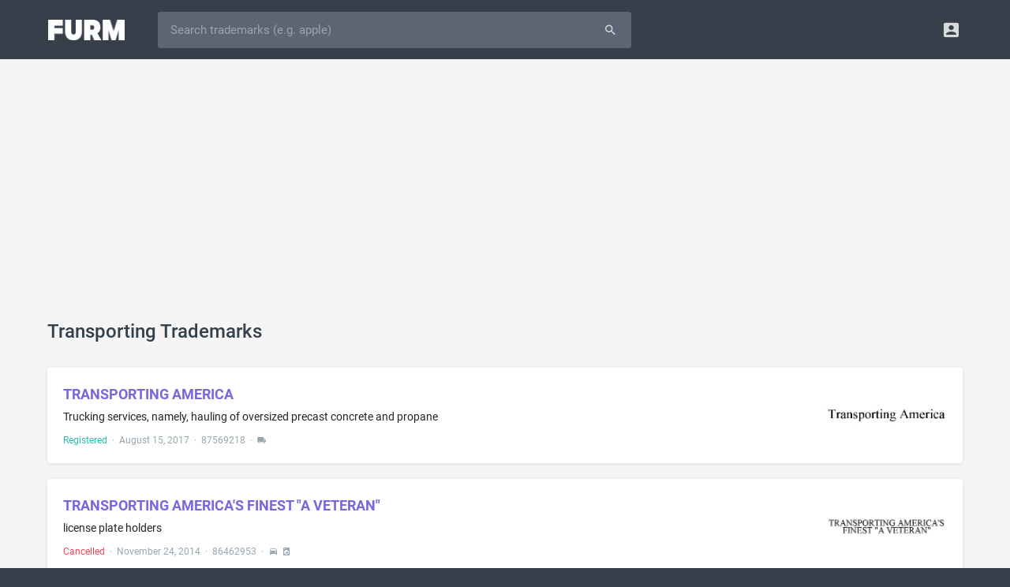

--- FILE ---
content_type: text/html; charset=UTF-8
request_url: https://furm.com/trademarks/keywords/transporting
body_size: 6517
content:
<!DOCTYPE html>
<html>
<head>
<meta http-equiv="Content-Type" content="text/html; charset=UTF-8" />
<title>Transporting Trademarks - Furm</title>
<meta name="viewport" content="width=device-width, initial-scale=0.75, maximum-scale=0.75, user-scalable=no" />
<meta http-equiv="X-UA-Compatible" content="IE=edge" />
<meta http-equiv="Content-Language" content="en" />
<meta name="google" content="notranslate" />
<meta name="description" content="">
<meta property="og:title" content="Transporting Trademarks - Furm" />
<meta property="og:description" content="" />
<meta property="og:image" content="https://furm.com/assets/images/page-image-default.png" />
<meta name="twitter:card" content="summary_large_image" />
<meta name="twitter:site" content="@AlterBusiness" />
<link rel="shortcut icon" href="/assets/images/favicon.ico" />
<link rel="preload" href="/assets/fonts/roboto-v18-latin-700.woff2" as="font" type="font/woff2" crossorigin="anonymous" />
<link rel="preload" href="/assets/fonts/roboto-v18-latin-500.woff2" as="font" type="font/woff2" crossorigin="anonymous" />
<link rel="preload" href="/assets/fonts/roboto-v18-latin-regular.woff2" as="font" type="font/woff2" crossorigin="anonymous" />
<link rel="preload" href="/assets/fonts/fontawesome-webfont.woff2" as="font" type="font/woff2" crossorigin="anonymous" />
<link rel="preload" href="/assets/fonts/Material-Design-Iconic-Font.woff" as="font" type="font/woff" crossorigin="anonymous" />
<link href="/assets/css/style.css?675672172" rel="stylesheet" type="text/css" />
<script async src="https://pagead2.googlesyndication.com/pagead/js/adsbygoogle.js?client=ca-pub-8721786811111113" crossorigin="anonymous"></script>

</head>
<body><!-- Navigation Bar-->
<header id="topnav">
  <div class="topbar-main">
    <div class="container">
      <!-- Logo container-->
      <div class="logo">
        <!-- Image Logo -->
        <a href="/"> <img src="/assets/images/logo-white.png?879777838" width="97" height="26" alt="" class="logo-lg"> </a>
      </div>
      <!-- End Logo container-->
      <div id="navigation" class="nav-visitor">
        <!-- Navigation Menu-->
        <ul class="navigation-menu">
          <li class="mobile">
            <form id="searchform" role="form" action="/trademarks" method="get">
              <div id="searchbar" class="input-group">
				<input id="searchfield" type="text" name="q" class="form-control input-lg" autocorrect="off" autocapitalize="off" spellcheck="false" placeholder="Search trademarks (e.g. apple)" value="" />
				<span class="input-group-append"><button type="submit" class="btn waves-effect waves-light btn-inverse btn-lg"><i class="md md-search"></i></button></span>
              </div>
            </form>
          </li>
        </ul>
        <!-- End navigation menu -->
      </div>
      <!-- end #navigation -->
      <div class="menu-extras topbar-custom">
        <ul class="list-inline float-right mb-0">
          <li class="list-inline-item dropdown notification-list"> <a class="nav-link dropdown-toggle arrow-none waves-light waves-effect" data-toggle="dropdown" href="#" role="button" aria-haspopup="false" aria-expanded="false"> <i class="md-account-box noti-icon"></i> </a>
            <div class="dropdown-menu dropdown-menu-right profile-dropdown dropdown-shift-n8" aria-labelledby="Preview">
              <!-- item-->
              <a href="/signup" class="dropdown-item notify-item"> <i class="fa fa-pencil"></i> <span>Signup</span></a>
              <!-- item-->
              <a href="/login" class="dropdown-item notify-item"> <i class="fa fa-sign-in"></i> <span>Login</span></a>
            </div>
          </li>
        </ul>
      </div>
      <!-- end menu-extras -->
      <div class="clearfix"></div>
    </div>
    <!-- end container -->
  </div>
  <!-- end topbar-main -->
</header>
<!-- End Navigation Bar-->
<script src="/assets/js/jquery.min.js"></script><div class="wrapper">
  <div class="container">
    <!-- Page-Title -->
    <div class="row justify-content-center">
      <div class="col-sm">
        <div class="page-title-box">
          <h4 class="page-title m-t-10 text-truncate">Transporting Trademarks</h4>
        </div>
      </div>
    </div>
    <!-- end page title -->
	<div class="row">
				<div class="col-sm-60 col-md-60 col-lg-60 col-xl-60 col-xxl-60 m-b-20">
					<div class="trademark-box">
						<a href="/trademarks/transporting-america-87569218">
							<div class="col-sm-44 col-md-46 col-lg-48 col-xl-50 col-xxl-50 trademark-preview">
								<div class="trademark-mark">TRANSPORTING AMERICA</div>
								<div class="trademark-description text-truncate">Trucking services, namely, hauling of oversized precast concrete and propane</div>
                                <div class="trademark-details text-truncate text-muted"><span style="color:#2bbbad;" data-toggle="tooltip" data-placement="top" title="" data-original-title="Status">Registered</span> &nbsp;&middot;&nbsp; <span data-toggle="tooltip" data-placement="top" title="" data-original-title="Filing Date">August 15, 2017</span> &nbsp;&middot;&nbsp; <span data-toggle="tooltip" data-placement="top" title="" data-original-title="Serial Number">87569218</span> &nbsp;&middot;&nbsp; <span><i class="md md-local-shipping m-r-5" data-toggle="tooltip" data-placement="top" title="" data-original-title="Class 39: Transportation & Storage Services"></i></span></div>
							</div>
                            <div class="col-sm-16 col-md-14 col-lg-12 col-xl-10 col-xxl-10 trademark-image"><img a src="https://cdn.furm.com/trademarks/87569218/6509754b42b3fc4905a1311fc56d80df.jpg" alt="transporting america" /></div>
						</a>
					</div>
				</div>
				<div class="col-sm-60 col-md-60 col-lg-60 col-xl-60 col-xxl-60 m-b-20">
					<div class="trademark-box">
						<a href="/trademarks/transporting-americas-finest-a-veteran-86462953">
							<div class="col-sm-44 col-md-46 col-lg-48 col-xl-50 col-xxl-50 trademark-preview">
								<div class="trademark-mark">TRANSPORTING AMERICA'S FINEST "A VETERAN"</div>
								<div class="trademark-description text-truncate">license plate holders</div>
                                <div class="trademark-details text-truncate text-muted"><span style="color:#ef4554;" data-toggle="tooltip" data-placement="top" title="" data-original-title="Status">Cancelled</span> &nbsp;&middot;&nbsp; <span data-toggle="tooltip" data-placement="top" title="" data-original-title="Filing Date">November 24, 2014</span> &nbsp;&middot;&nbsp; <span data-toggle="tooltip" data-placement="top" title="" data-original-title="Serial Number">86462953</span> &nbsp;&middot;&nbsp; <span><i class="md md-directions-car m-r-5" data-toggle="tooltip" data-placement="top" title="" data-original-title="Class 12: Vehicles & Locomotive Products"></i><i class="md md-local-laundry-service m-r-5" data-toggle="tooltip" data-placement="top" title="" data-original-title="Class 25: Clothing & Apparel Products"></i></span></div>
							</div>
                            <div class="col-sm-16 col-md-14 col-lg-12 col-xl-10 col-xxl-10 trademark-image"><img a src="https://cdn.furm.com/trademarks/86462953/505afd978b31c50b9c2f1e2f4d68ab93.jpg" alt="transporting america's finest &quot;a veteran&quot;" /></div>
						</a>
					</div>
				</div>
				<div class="col-sm-60 col-md-60 col-lg-60 col-xl-60 col-xxl-60 m-b-20">
					<div class="trademark-box">
						<a href="/trademarks/transporting-peace-of-mind-97509436">
							<div class="col-sm-44 col-md-46 col-lg-48 col-xl-50 col-xxl-50 trademark-preview">
								<div class="trademark-mark">TRANSPORTING PEACE OF MIND</div>
								<div class="trademark-description text-truncate">Mobile application and online program relating to ride sharing and car sharing</div>
                                <div class="trademark-details text-truncate text-muted"><span style="color:#ef4554;" data-toggle="tooltip" data-placement="top" title="" data-original-title="Status">Abandoned</span> &nbsp;&middot;&nbsp; <span data-toggle="tooltip" data-placement="top" title="" data-original-title="Filing Date">July 19, 2022</span> &nbsp;&middot;&nbsp; <span data-toggle="tooltip" data-placement="top" title="" data-original-title="Serial Number">97509436</span> &nbsp;&middot;&nbsp; <span><i class="md md-computer m-r-5" data-toggle="tooltip" data-placement="top" title="" data-original-title="Class 9: Computer & Software Products & Electrical & Scientific Products"></i><i class="md md-local-shipping m-r-5" data-toggle="tooltip" data-placement="top" title="" data-original-title="Class 39: Transportation & Storage Services"></i></span></div>
							</div>
                            <div class="col-sm-16 col-md-14 col-lg-12 col-xl-10 col-xxl-10 trademark-image"><img a src="https://cdn.furm.com/trademarks/97509436/1aec3f3956ce33faf9ff6555dc2c8810.jpg" alt="transporting peace of mind" /></div>
						</a>
					</div>
				</div>
				<div class="col-sm-60 col-md-60 col-lg-60 col-xl-60 col-xxl-60 m-b-20">
					<div class="trademark-box">
						<a href="/trademarks/transporting-people-in-style-98460706">
							<div class="col-sm-44 col-md-46 col-lg-48 col-xl-50 col-xxl-50 trademark-preview">
								<div class="trademark-mark">TRANSPORTING PEOPLE IN STYLE</div>
								<div class="trademark-description text-truncate">Chauffeur driven car hire services; Chauffeur services; Hired car transport; Limousine services; Passenger transport; Transport by land; Transport of persons; Transport of travellers</div>
                                <div class="trademark-details text-truncate text-muted"><span style="color:#ff8800;" data-toggle="tooltip" data-placement="top" title="" data-original-title="Status">Pending</span> &nbsp;&middot;&nbsp; <span data-toggle="tooltip" data-placement="top" title="" data-original-title="Filing Date">March 21, 2024</span> &nbsp;&middot;&nbsp; <span data-toggle="tooltip" data-placement="top" title="" data-original-title="Serial Number">98460706</span> &nbsp;&middot;&nbsp; <span><i class="md md-local-shipping m-r-5" data-toggle="tooltip" data-placement="top" title="" data-original-title="Class 39: Transportation & Storage Services"></i></span></div>
							</div>
                            <div class="col-sm-16 col-md-14 col-lg-12 col-xl-10 col-xxl-10 trademark-image"><img a src="https://cdn.furm.com/trademarks/98460706/c259c07707f8e7db59454cf886fd3a6f.jpg" alt="transporting people in style" /></div>
						</a>
					</div>
				</div>
				<div class="col-sm-60 col-md-60 col-lg-60 col-xl-60 col-xxl-60 m-b-20">
					<div class="trademark-box">
						<a href="/trademarks/transporting-people-to-live-learn-and-achieve-97516366">
							<div class="col-sm-44 col-md-46 col-lg-48 col-xl-50 col-xxl-50 trademark-preview">
								<div class="trademark-mark">TRANSPORTING PEOPLE TO LIVE, LEARN, AND ACHIEVE</div>
								<div class="trademark-description text-truncate">Providing consultation in the field of passenger transportation; providing passenger transportation services</div>
                                <div class="trademark-details text-truncate text-muted"><span style="color:#2bbbad;" data-toggle="tooltip" data-placement="top" title="" data-original-title="Status">Registered</span> &nbsp;&middot;&nbsp; <span data-toggle="tooltip" data-placement="top" title="" data-original-title="Filing Date">July 22, 2022</span> &nbsp;&middot;&nbsp; <span data-toggle="tooltip" data-placement="top" title="" data-original-title="Serial Number">97516366</span> &nbsp;&middot;&nbsp; <span><i class="md md-local-shipping m-r-5" data-toggle="tooltip" data-placement="top" title="" data-original-title="Class 39: Transportation & Storage Services"></i></span></div>
							</div>
                            <div class="col-sm-16 col-md-14 col-lg-12 col-xl-10 col-xxl-10 trademark-image"><img a src="https://cdn.furm.com/trademarks/97516366/3688bb3e75acf8bf28bbee25231aa390.jpg" alt="transporting people to live, learn, and achieve" /></div>
						</a>
					</div>
				</div>
				<div class="col-sm-60 col-md-60 col-lg-60 col-xl-60 col-xxl-60 m-b-20">
					<div class="trademark-box">
						<a href="/trademarks/transporting-sans-over-ip-76096603">
							<div class="col-sm-44 col-md-46 col-lg-48 col-xl-50 col-xxl-50 trademark-preview">
								<div class="trademark-mark">TRANSPORTING SANS OVER IP</div>
								<div class="trademark-description text-truncate">Computer network access equipment; access, transmission, routing, and switching equipment telecommunications systems and computer networks; computer hardware and software for controlling, routing, switching and/or monitoring broadband communications over fiber optical cables; computer hardware and software for controlling, routing, switching and/or monitoring packetized data transmissions between user and a remote storage device</div>
                                <div class="trademark-details text-truncate text-muted"><span style="color:#ef4554;" data-toggle="tooltip" data-placement="top" title="" data-original-title="Status">Abandoned</span> &nbsp;&middot;&nbsp; <span data-toggle="tooltip" data-placement="top" title="" data-original-title="Filing Date">July 26, 2000</span> &nbsp;&middot;&nbsp; <span data-toggle="tooltip" data-placement="top" title="" data-original-title="Serial Number">76096603</span> &nbsp;&middot;&nbsp; <span><i class="md md-computer m-r-5" data-toggle="tooltip" data-placement="top" title="" data-original-title="Class 9: Computer & Software Products & Electrical & Scientific Products"></i></span></div>
							</div>
                            <div class="col-sm-16 col-md-14 col-lg-12 col-xl-10 col-xxl-10 trademark-image"><img a src="https://cdn.furm.com/trademarks/76096603/fbe0f88f128b1ea03ef1e3767168b044.jpg" alt="transporting sans over ip" /></div>
						</a>
					</div>
				</div>
				<div class="col-sm-60 col-md-60 col-lg-60 col-xl-60 col-xxl-60 m-b-20">
					<div class="trademark-box">
						<a href="/trademarks/transporting-sans-over-light-76096606">
							<div class="col-sm-44 col-md-46 col-lg-48 col-xl-50 col-xxl-50 trademark-preview">
								<div class="trademark-mark">TRANSPORTING SANS OVER LIGHT</div>
								<div class="trademark-description text-truncate">Computer network access equipment; access, transmission, routing, and switching equipment for telecommunications systems and computer networks; computer hardware and software for controlling, routing, switching and/or monitoring broadband communications over fiber optical cables; computer hardware and software for controlling, routing, switching and/or monitoring packetized data transmissions between user and a remote storage device (SAN stands for "Storage Access Network")</div>
                                <div class="trademark-details text-truncate text-muted"><span style="color:#ef4554;" data-toggle="tooltip" data-placement="top" title="" data-original-title="Status">Abandoned</span> &nbsp;&middot;&nbsp; <span data-toggle="tooltip" data-placement="top" title="" data-original-title="Filing Date">July 26, 2000</span> &nbsp;&middot;&nbsp; <span data-toggle="tooltip" data-placement="top" title="" data-original-title="Serial Number">76096606</span> &nbsp;&middot;&nbsp; <span><i class="md md-computer m-r-5" data-toggle="tooltip" data-placement="top" title="" data-original-title="Class 9: Computer & Software Products & Electrical & Scientific Products"></i></span></div>
							</div>
                            <div class="col-sm-16 col-md-14 col-lg-12 col-xl-10 col-xxl-10 trademark-image"><img a src="https://cdn.furm.com/trademarks/76096606/af36fe28d5b415be2a9862318d9e0146.jpg" alt="transporting sans over light" /></div>
						</a>
					</div>
				</div>
				<div class="col-sm-60 col-md-60 col-lg-60 col-xl-60 col-xxl-60 m-b-20">
					<div class="trademark-box">
						<a href="/trademarks/transporting-second-chances-98779843">
							<div class="col-sm-44 col-md-46 col-lg-48 col-xl-50 col-xxl-50 trademark-preview">
								<div class="trademark-mark">TRANSPORTING SECOND CHANCES</div>
								<div class="trademark-description text-truncate">Transport of living organs by air; Transport of living organs by rail; Transport of living organs by ground vehicle; Transport of living organs by boat; Transport, delivery, packaging, and storage of living organs; Transportation consulting</div>
                                <div class="trademark-details text-truncate text-muted"><span style="color:#2bbbad;" data-toggle="tooltip" data-placement="top" title="" data-original-title="Status">Registered</span> &nbsp;&middot;&nbsp; <span data-toggle="tooltip" data-placement="top" title="" data-original-title="Filing Date">October 1, 2024</span> &nbsp;&middot;&nbsp; <span data-toggle="tooltip" data-placement="top" title="" data-original-title="Serial Number">98779843</span> &nbsp;&middot;&nbsp; <span><i class="md md-local-shipping m-r-5" data-toggle="tooltip" data-placement="top" title="" data-original-title="Class 39: Transportation & Storage Services"></i></span></div>
							</div>
                            <div class="col-sm-16 col-md-14 col-lg-12 col-xl-10 col-xxl-10 trademark-image"><img a src="https://cdn.furm.com/trademarks/98779843/1d2cd386d34d28be1bf189287c276714.jpg" alt="transporting second chances" /></div>
						</a>
					</div>
				</div>
				<div class="col-sm-60 col-md-60 col-lg-60 col-xl-60 col-xxl-60 m-b-20">
					<div class="trademark-box">
						<a href="/trademarks/transporting-second-chances-98779821">
							<div class="col-sm-44 col-md-46 col-lg-48 col-xl-50 col-xxl-50 trademark-preview">
								<div class="trademark-mark">TRANSPORTING SECOND CHANCES</div>
								<div class="trademark-description text-truncate">Logistics management in the field of living organ transportation; Transportation logistics services, namely, arranging the transportation of goods for others</div>
                                <div class="trademark-details text-truncate text-muted"><span style="color:#2bbbad;" data-toggle="tooltip" data-placement="top" title="" data-original-title="Status">Registered</span> &nbsp;&middot;&nbsp; <span data-toggle="tooltip" data-placement="top" title="" data-original-title="Filing Date">October 1, 2024</span> &nbsp;&middot;&nbsp; <span data-toggle="tooltip" data-placement="top" title="" data-original-title="Serial Number">98779821</span> &nbsp;&middot;&nbsp; <span><i class="md md-business m-r-5" data-toggle="tooltip" data-placement="top" title="" data-original-title="Class 35: Advertising, Business and Retail Services"></i></span></div>
							</div>
                            <div class="col-sm-16 col-md-14 col-lg-12 col-xl-10 col-xxl-10 trademark-image"><img a src="https://cdn.furm.com/trademarks/98779821/1d93a5bdac3852128d0e47af25778a41.jpg" alt="transporting second chances" /></div>
						</a>
					</div>
				</div>
				<div class="col-sm-60 col-md-60 col-lg-60 col-xl-60 col-xxl-60 m-b-20">
					<div class="trademark-box">
						<a href="/trademarks/transporting-the-energy-industry-86028788">
							<div class="col-sm-44 col-md-46 col-lg-48 col-xl-50 col-xxl-50 trademark-preview">
								<div class="trademark-mark">TRANSPORTING THE ENERGY INDUSTRY</div>
								<div class="trademark-description text-truncate">Tanker transport; Transmission of oil or gas through pipelines; Transport of oil or gas by truck, barge, vessel, or rail; Transportation and storage of fuels</div>
                                <div class="trademark-details text-truncate text-muted"><span style="color:#ef4554;" data-toggle="tooltip" data-placement="top" title="" data-original-title="Status">Abandoned</span> &nbsp;&middot;&nbsp; <span data-toggle="tooltip" data-placement="top" title="" data-original-title="Filing Date">August 5, 2013</span> &nbsp;&middot;&nbsp; <span data-toggle="tooltip" data-placement="top" title="" data-original-title="Serial Number">86028788</span> &nbsp;&middot;&nbsp; <span><i class="md md-local-shipping m-r-5" data-toggle="tooltip" data-placement="top" title="" data-original-title="Class 39: Transportation & Storage Services"></i></span></div>
							</div>
                            <div class="col-sm-16 col-md-14 col-lg-12 col-xl-10 col-xxl-10 trademark-image"><img a src="https://cdn.furm.com/trademarks/86028788/5a3b1e503df802e4ff69157af2b58eab.jpg" alt="transporting the energy industry" /></div>
						</a>
					</div>
				</div>
				<div class="col-sm-60 col-md-60 col-lg-60 col-xl-60 col-xxl-60 m-b-20">
					<div class="trademark-box">
						<a href="/trademarks/transporting-the-message-to-freedom-88431908">
							<div class="col-sm-44 col-md-46 col-lg-48 col-xl-50 col-xxl-50 trademark-preview">
								<div class="trademark-mark">TRANSPORTING THE MESSAGE TO FREEDOM</div>
								<div class="trademark-description text-truncate">Consulting services in the field of Book Publishing</div>
                                <div class="trademark-details text-truncate text-muted"><span style="color:#ef4554;" data-toggle="tooltip" data-placement="top" title="" data-original-title="Status">Abandoned</span> &nbsp;&middot;&nbsp; <span data-toggle="tooltip" data-placement="top" title="" data-original-title="Filing Date">May 15, 2019</span> &nbsp;&middot;&nbsp; <span data-toggle="tooltip" data-placement="top" title="" data-original-title="Serial Number">88431908</span> &nbsp;&middot;&nbsp; <span><i class="md md-school m-r-5" data-toggle="tooltip" data-placement="top" title="" data-original-title="Class 41: Education & Entertainment Services"></i></span></div>
							</div>
                            <div class="col-sm-16 col-md-14 col-lg-12 col-xl-10 col-xxl-10 trademark-image"><img a src="https://cdn.furm.com/trademarks/88431908/5d2c7fe36d54b9c5436bf94844bc05f7.jpg" alt="transporting the message to freedom" /></div>
						</a>
					</div>
				</div>
				<div class="col-sm-60 col-md-60 col-lg-60 col-xl-60 col-xxl-60 m-b-20">
					<div class="trademark-box">
						<a href="/trademarks/transporting-the-message-to-freedom-87677945">
							<div class="col-sm-44 col-md-46 col-lg-48 col-xl-50 col-xxl-50 trademark-preview">
								<div class="trademark-mark">TRANSPORTING THE MESSAGE TO FREEDOM</div>
								<div class="trademark-description text-truncate">Hats; Pants; Socks; T-shirts</div>
                                <div class="trademark-details text-truncate text-muted"><span style="color:#ef4554;" data-toggle="tooltip" data-placement="top" title="" data-original-title="Status">Abandoned</span> &nbsp;&middot;&nbsp; <span data-toggle="tooltip" data-placement="top" title="" data-original-title="Filing Date">November 9, 2017</span> &nbsp;&middot;&nbsp; <span data-toggle="tooltip" data-placement="top" title="" data-original-title="Serial Number">87677945</span> &nbsp;&middot;&nbsp; <span><i class="md md-local-laundry-service m-r-5" data-toggle="tooltip" data-placement="top" title="" data-original-title="Class 25: Clothing & Apparel Products"></i></span></div>
							</div>
                            <div class="col-sm-16 col-md-14 col-lg-12 col-xl-10 col-xxl-10 trademark-image"><img a src="https://cdn.furm.com/trademarks/87677945/ce998b7968fd7d38408e9b841504099f.jpg" alt="transporting the message to freedom" /></div>
						</a>
					</div>
				</div>
				<div class="col-sm-60 col-md-60 col-lg-60 col-xl-60 col-xxl-60 m-b-20">
					<div class="trademark-box">
						<a href="/trademarks/transporting-you-to-a-cleaner-future-77573220">
							<div class="col-sm-44 col-md-46 col-lg-48 col-xl-50 col-xxl-50 trademark-preview">
								<div class="trademark-mark">TRANSPORTING YOU TO A CLEANER FUTURE</div>
								<div class="trademark-description text-truncate">Taxi transport services</div>
                                <div class="trademark-details text-truncate text-muted"><span style="color:#ef4554;" data-toggle="tooltip" data-placement="top" title="" data-original-title="Status">Cancelled</span> &nbsp;&middot;&nbsp; <span data-toggle="tooltip" data-placement="top" title="" data-original-title="Filing Date">September 18, 2008</span> &nbsp;&middot;&nbsp; <span data-toggle="tooltip" data-placement="top" title="" data-original-title="Serial Number">77573220</span> &nbsp;&middot;&nbsp; <span><i class="md md-local-shipping m-r-5" data-toggle="tooltip" data-placement="top" title="" data-original-title="Class 39: Transportation & Storage Services"></i></span></div>
							</div>
                            <div class="col-sm-16 col-md-14 col-lg-12 col-xl-10 col-xxl-10 trademark-image"><img a src="https://cdn.furm.com/trademarks/77573220/38fd1cc0734e7b83c7b4f0f75b8a6967.jpg" alt="transporting you to a cleaner future" /></div>
						</a>
					</div>
				</div></div><div class="row justify-content-center"><ul class="pagination justify-content-end"><li class="page-item disabled"><a class="page-link" href="#">Previous</a></li><li class="page-item active"><a class="page-link" href="#">1</a></li><li class="page-item disabled"><a class="page-link" href="#">Next</a></li> </ul></div>
  </div>
  <!-- end container -->
</div>
<!-- end wrapper --><!-- Footer -->
<footer class="footer">
	<div class="wrapper media-wrapper">
        <div class="container">
            <div class="row justify-content-center">
                <div class="col-60">
                    <h5>AS SEEN ON</h5>
					<img src="/assets/images/as-forbes-logo.webp" width="100" height="26" />
					<img src="/assets/images/as-inc-logo.webp" width="90" height="31"  />
					<img src="/assets/images/as-wapo-logo.webp" width="160" height="48" />
					<img src="/assets/images/as-entrepreneur-logo.webp" width="170" height="34" />
					<img src="/assets/images/as-usatoday-logo.webp" width="130" height="47" />
					<img src="/assets/images/as-yahoo-logo.webp" width="120" height="33" />
					<img src="/assets/images/as-bbc-logo.webp" width="100" height="29" />
                </div>
            </div>
    	</div>
	</div>
	<div class="wrapper keyword-wrapper">
		<div class="container">
			<div class="row justify-content-center">
				<div class="col-60">
					<h5>Popular Trademarks</h5>
					<a class="btn btn-sm btn-white m-r-10 m-b-15 font-13" href="/trademarks/amazon-75008413">Amazon</a>
					<a class="btn btn-sm btn-white m-r-10 m-b-15 font-13" href="/trademarks/apple-73120444">Apple</a>
					<a class="btn btn-sm btn-white m-r-10 m-b-15 font-13" href="/trademarks/bank-of-america-72260715">Bank of America</a>
					<a class="btn btn-sm btn-white m-r-10 m-b-15 font-13" href="/trademarks/chatgpt-97733261">ChatGPT</a>
					<a class="btn btn-sm btn-white m-r-10 m-b-15 font-13" href="/trademarks/coca-cola-70022406">Coca-Cola</a>
					<a class="btn btn-sm btn-white m-r-10 m-b-15 font-13" href="/trademarks/facebook-77979375">Facebook</a>
					<a class="btn btn-sm btn-white m-r-10 m-b-15 font-13" href="/trademarks/google-75554461">Google</a>
					<a class="btn btn-sm btn-white m-r-10 m-b-15 font-13" href="/trademarks/gucci-72300192">Gucci</a>
					<a class="btn btn-sm btn-white m-r-10 m-b-15 font-13" href="/trademarks/mcdonalds-72119302">McDonald's</a>
					<a class="btn btn-sm btn-white m-r-10 m-b-15 font-13" href="/trademarks/porsche-71668978">Porsche</a>
					<a class="btn btn-sm btn-white m-r-10 m-b-15 font-13" href="/trademarks/rolex-71078904">Rolex</a>
					<a class="btn btn-sm btn-white m-r-10 m-b-15 font-13" href="/trademarks/starbucks-73540952">Starbucks</a>
					<a class="btn btn-sm btn-white m-r-10 m-b-15 font-13" href="/trademarks/nike-72414176">Nike</a>
					<a class="btn btn-sm btn-white m-r-10 m-b-15 font-13" href="/trademarks/taco-bell-72223746">Taco Bell</a>
					<a class="btn btn-sm btn-white m-r-10 m-b-15 font-13" href="/trademarks/wal-mart-73486747">Walmart</a>
				</div>
			</div>
		</div>
	</div>
	<div class="wrapper category-wrapper">
		<div class="container">
			<div class="row justify-content-center">
				<div class="col-60">
					<h5>Trademark Classes</h5>
					<ul class="category-list">
						<li><a href="/trademarks/categories/advertising-business-and-retail-services-35">Advertising, Business and Retail Services</a></li>
						<li><a href="/trademarks/categories/chemical-products-1">Chemical Products</a></li>
						<li><a href="/trademarks/categories/clothing-apparel-products-25">Clothing & Apparel Products</a></li>
						<li><a href="/trademarks/categories/communication-services-38">Communication Services</a></li>
						<li><a href="/trademarks/categories/computer-software-products-electrical-scientific-products-9">Computer & Software & Electrical Products</a></li>
						<li><a href="/trademarks/categories/computer-software-services-scientific-services-42">Computer & Software & Scientific Services</a></li>
						<li><a href="/trademarks/categories/construction-repair-services-37">Construction & Repair Services</a></li>
						<li><a href="/trademarks/categories/cosmetics-cleaning-products-3">Cosmetics & Cleaning Products</a></li>
						<li><a href="/trademarks/categories/education-entertainment-services-41">Education & Entertainment Services</a></li>
						<li><a href="/trademarks/categories/environmental-control-instrument-products-11">Environmental Control Instrument Products</a></li>
						<li><a href="/trademarks/categories/fabrics-textile-products-24">Fabrics & Textile Products</a></li>
						<li><a href="/trademarks/categories/firearm-products-13">Firearm Products</a></li>
						<li><a href="/trademarks/categories/floor-covering-products-27">Floor Covering Products</a></li>
						<li><a href="/trademarks/categories/furniture-products-20">Furniture Products</a></li>
						<li><a href="/trademarks/categories/hand-tool-products-8">Hand Tool Products</a></li>
						<li><a href="/trademarks/categories/houseware-glass-products-21">Houseware & Glass Products</a></li>
						<li><a href="/trademarks/categories/insurance-financial-services-36">Insurance & Financial Services</a></li>
						<li><a href="/trademarks/categories/jewelry-products-14">Jewelry Products</a></li>
						<li><a href="/trademarks/categories/lace-ribbons-embroidery-fancy-goods-26">Lace, Ribbons, Embroidery & Fancy Goods</a></li>
						<li><a href="/trademarks/categories/leather-products-18">Leather Products</a></li>
						<li><a href="/trademarks/categories/light-beverage-products-32">Light Beverage Products</a></li>
						<li><a href="/trademarks/categories/lubricant-fuel-products-4">Lubricant & Fuel Products</a></li>
						<li><a href="/trademarks/categories/machinery-products-7">Machinery Products</a></li>
						<li><a href="/trademarks/categories/meat-processed-food-products-29">Meat & Processed Food Products</a></li>
						<li><a href="/trademarks/categories/medical-beauty-services-agricultural-services-44">Medical & Beauty & Agricultural Services</a></li>
						<li><a href="/trademarks/categories/medical-instrument-products-10">Medical Instrument Products</a></li>
						<li><a href="/trademarks/categories/metal-products-6">Metal Products</a></li>
						<li><a href="/trademarks/categories/musical-instrument-products-15">Musical Instrument Products</a></li>
						<li><a href="/trademarks/categories/natural-agricultural-products-31">Natural Agricultural Products</a></li>
						<li><a href="/trademarks/categories/non-metallic-building-material-products-19">Non-Metallic Building Material Products</a></li>
						<li><a href="/trademarks/categories/paint-products-2">Paint Products</a></li>
						<li><a href="/trademarks/categories/paper-printed-material-products-16">Paper & Printed Material Products</a></li>
						<li><a href="/trademarks/categories/personal-legal-social-services-45">Personal, Legal & Social Services</a></li>
						<li><a href="/trademarks/categories/pharmaceutical-products-5">Pharmaceutical Products</a></li>
						<li><a href="/trademarks/categories/restaurant-hotel-services-43">Restaurant & Hotel Services</a></li>
						<li><a href="/trademarks/categories/ropes-cordage-fiber-products-22">Ropes, Cordage & Fiber Products</a></li>
						<li><a href="/trademarks/categories/rubber-products-17">Rubber Products</a></li>
						<li><a href="/trademarks/categories/smokers-products-34">Smoker's Products</a></li>
						<li><a href="/trademarks/categories/staple-food-products-30">Staple Food Products</a></li>
						<li><a href="/trademarks/categories/toys-sporting-goods-products-28">Toys & Sporting Goods Products</a></li>
						<li><a href="/trademarks/categories/transportation-storage-services-39">Transportation & Storage Services</a></li>
						<li><a href="/trademarks/categories/treatment-processing-of-materials-services-40">Treatment & Processing of Materials</a></li>
						<li><a href="/trademarks/categories/vehicles-locomotive-products-12">Vehicles & Locomotive Products</a></li>
						<li><a href="/trademarks/categories/wines-spirits-33">Wines & Spirits</a></li>
						<li><a href="/trademarks/categories/yarns-threads-23">Yarns & Threads</a></li>
					</ul>
				</div>
			</div>
		</div>
	</div>
    <div class="wrapper">
    	<div class="container">
            <div class="row justify-content-center">
                <div class="col-sm-60 col-md-14 col-lg-20">
                    <img class="logo" src="/assets/images/logo-footer.png?87944789" width="97" height="26" />
                    <div>Furm is a <a href="/">trademark search</a> engine for businesses.</div>
                </div>
                <div class="col-sm-60 col-md-2 col-lg-2"></div>
                <div class="col-sm-60 col-md-15 col-lg-12">
                    <h5>Resources</h5>
                    <ul>
						<li><a href="/">Trademark Search</a></li>
						<li><a href="/appraisals">Domain Appraisals</a></li>
						<li><a href="/blog">Business Articles</a></li>
                    </ul>
                </div>
                <div class="col-sm-60 col-md-9 col-lg-8">
                    <h5>Company</h5>
                    <ul>
                        <li><a href="/about">About</a></li>
                        <li><a href="/careers">Careers</a></li>
                        <li><a href="/legal">Legal</a></li>
                    </ul>
                </div>
                <div class="col-sm-60 col-md-9 col-lg-8">
                    <h5>Follow</h5>
                    <ul class="icons">
                        <li><a href="https://twitter.com/furmcom" target="_blank"><i class="fa fa-twitter"></i> Twitter</a></li>
                        <li><a href="https://www.facebook.com/furmcom" target="_blank"><i class="fa fa-facebook"></i> Facebook</a></li>
                        <li><a href="https://www.linkedin.com/company/furmcom" target="_blank"><i class="fa fa-linkedin"></i> LinkedIn</a></li>
                    </ul>
                </div>
                <div class="col-sm-60 col-md-11 col-lg-10">
                    <h5>Support</h5>
                    <ul class="icons">
                        <li><a href="tel:833-249-6263"><i class="fa fa-phone"></i> (833) 249-6263</a></li>
                        <li><a href="mailto:support@furm.com"><i class="fa fa-envelope"></i> support@furm.com</a></li>
                        <li><a href="/contact"><i class="fa fa-comment"></i> Contact Us</a></li>
                    </ul>
                </div>
            </div>
            <div class="row justify-content-center">
                <div class="copyright col-60 text-center">
                    Copyright &copy; 2026 Furm, Inc.
                </div>
            </div>
        </div>
	</div>
</footer>
<!-- End Footer --><link href="/assets/css/bootstrap-slider.min.css" rel="stylesheet" type="text/css"/>
<script src="/assets/js/jquery.cookie.js"></script>
<script src="/assets/js/jquery.custom.js?98764532"></script>
<script type="text/javascript">
document.addEventListener('DOMContentLoaded', () => {setTimeout(delayedCode, 4000);});
document.addEventListener('scroll', delayedCodeEvent);
document.addEventListener('mousemove', delayedCodeEvent);
document.addEventListener('touchstart', delayedCodeEvent);
function delayedCodeEvent(event){delayedCode();event.currentTarget.removeEventListener(event.type, delayedCodeEvent);}
function delayedCode() {
if(window.dcInit) 
	return false;
window.dcInit = true;
loadScript('/assets/js/popper.min.js');
loadScript('/assets/js/bootstrap.min.js', function(){$('[data-toggle="tooltip"]').tooltip({trigger:'hover'});});
loadScript('/assets/js/bootstrap-slider.min.js');
loadScript('/assets/js/waves.min.js');
loadScript('/assets/js/spin.min.js');
loadScript('/assets/js/ladda.min.js');
loadScript('/assets/js/ladda.jquery.min.js');
<!-- Global site tag (gtag.js) - Google Analytics -->
loadScript('https://www.googletagmanager.com/gtag/js?id=UA-129442219-1');
window.dataLayer = window.dataLayer || [];
function gtag(){dataLayer.push(arguments);}
gtag('js', new Date());
gtag('config', 'UA-129442219-1');

}
</script>
</body>
</html>

--- FILE ---
content_type: text/html; charset=utf-8
request_url: https://www.google.com/recaptcha/api2/aframe
body_size: 265
content:
<!DOCTYPE HTML><html><head><meta http-equiv="content-type" content="text/html; charset=UTF-8"></head><body><script nonce="bnKjGYdmcGDDmcsooyaxuA">/** Anti-fraud and anti-abuse applications only. See google.com/recaptcha */ try{var clients={'sodar':'https://pagead2.googlesyndication.com/pagead/sodar?'};window.addEventListener("message",function(a){try{if(a.source===window.parent){var b=JSON.parse(a.data);var c=clients[b['id']];if(c){var d=document.createElement('img');d.src=c+b['params']+'&rc='+(localStorage.getItem("rc::a")?sessionStorage.getItem("rc::b"):"");window.document.body.appendChild(d);sessionStorage.setItem("rc::e",parseInt(sessionStorage.getItem("rc::e")||0)+1);localStorage.setItem("rc::h",'1769415659398');}}}catch(b){}});window.parent.postMessage("_grecaptcha_ready", "*");}catch(b){}</script></body></html>